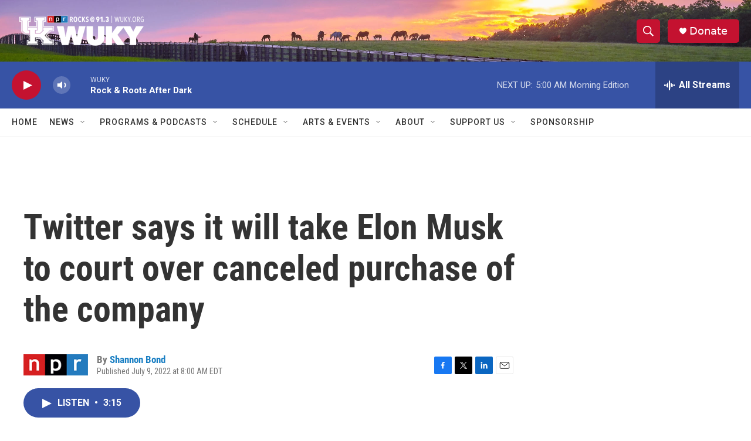

--- FILE ---
content_type: text/html; charset=utf-8
request_url: https://www.google.com/recaptcha/api2/aframe
body_size: 267
content:
<!DOCTYPE HTML><html><head><meta http-equiv="content-type" content="text/html; charset=UTF-8"></head><body><script nonce="r9RbuJi71SQXdxxq-2SJqw">/** Anti-fraud and anti-abuse applications only. See google.com/recaptcha */ try{var clients={'sodar':'https://pagead2.googlesyndication.com/pagead/sodar?'};window.addEventListener("message",function(a){try{if(a.source===window.parent){var b=JSON.parse(a.data);var c=clients[b['id']];if(c){var d=document.createElement('img');d.src=c+b['params']+'&rc='+(localStorage.getItem("rc::a")?sessionStorage.getItem("rc::b"):"");window.document.body.appendChild(d);sessionStorage.setItem("rc::e",parseInt(sessionStorage.getItem("rc::e")||0)+1);localStorage.setItem("rc::h",'1768980288322');}}}catch(b){}});window.parent.postMessage("_grecaptcha_ready", "*");}catch(b){}</script></body></html>